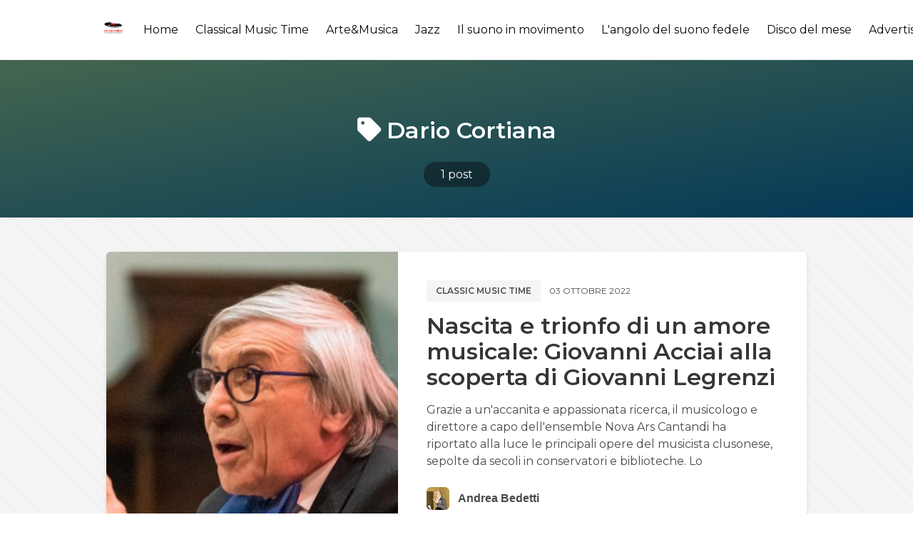

--- FILE ---
content_type: text/html; charset=utf-8
request_url: https://musicvoice.it/tag/dario-cortiana/
body_size: 5886
content:
<!DOCTYPE html>
<html lang="it" class="has-spaced-navbar-fixed-top">

<head>
    <meta charset="utf-8" />
    <meta http-equiv="X-UA-Compatible" content="IE=edge" />

    <title>Dario Cortiana - MusicVoice.it</title>
    <meta name="HandheldFriendly" content="True" />
    <meta name="viewport" content="width=device-width, initial-scale=1.0, user-scalable=no">
    <meta name="apple-mobile-web-app-capable" content="yes" />

    <link rel="icon" href="https://musicvoice.it/content/images/size/w256h256/2020/03/logo-01.png" type="image/png">
    <link rel="canonical" href="https://musicvoice.it/tag/dario-cortiana/">
    <meta name="referrer" content="no-referrer-when-downgrade">
    
    <meta property="og:site_name" content="MusicVoice.it">
    <meta property="og:type" content="website">
    <meta property="og:title" content="Dario Cortiana - MusicVoice.it">
    <meta property="og:url" content="https://musicvoice.it/tag/dario-cortiana/">
    <meta property="article:publisher" content="https://www.facebook.com/musicvoice.it/">
    <meta name="twitter:card" content="summary">
    <meta name="twitter:title" content="Dario Cortiana - MusicVoice.it">
    <meta name="twitter:url" content="https://musicvoice.it/tag/dario-cortiana/">
    
    <script type="application/ld+json">
{
    "@context": "https://schema.org",
    "@type": "Series",
    "publisher": {
        "@type": "Organization",
        "name": "MusicVoice.it",
        "url": "https://musicvoice.it/",
        "logo": {
            "@type": "ImageObject",
            "url": "https://musicvoice.it/content/images/2020/03/logo-01-1.png",
            "width": 60,
            "height": 60
        }
    },
    "url": "https://musicvoice.it/tag/dario-cortiana/",
    "name": "Dario Cortiana",
    "mainEntityOfPage": "https://musicvoice.it/tag/dario-cortiana/"
}
    </script>

    <meta name="generator" content="Ghost 6.10">
    <link rel="alternate" type="application/rss+xml" title="MusicVoice.it" href="https://musicvoice.it/rss/">
    
    <script defer src="https://cdn.jsdelivr.net/ghost/sodo-search@~1.8/umd/sodo-search.min.js" data-key="2d5d6f07871f9746e9b47a98ff" data-styles="https://cdn.jsdelivr.net/ghost/sodo-search@~1.8/umd/main.css" data-sodo-search="https://musicvoice.it/" data-locale="it" crossorigin="anonymous" type="d5953c5ede5891f500cdfb8e-text/javascript"></script>
    
    <link href="https://musicvoice.it/webmentions/receive/" rel="webmention">
    <script defer src="/public/cards.min.js?v=118ea43122" type="d5953c5ede5891f500cdfb8e-text/javascript"></script><style>:root {--ghost-accent-color: #15171A;}</style>
    <link rel="stylesheet" type="text/css" href="/public/cards.min.css?v=118ea43122">
    <script type="d5953c5ede5891f500cdfb8e-text/javascript">@blog.logo.png
    var showAdmin = true;
    var showTweets = false;
    var admin_info = {
        name: 'MusicVoice.it ',
        profile: '',
        description: 'Il mondo della musica senza confini',
        social: {
            email: 'redazione@musicvoice.it',
            twitter: 'https://www.twitter.com/MusicVoice_it',
            facebook: 'https://www.facebook.com/MusicVoice_it',
            instagram: 'https://www.instagram.com/rivista_musicvoice'
        }
    }
</script>

<script type="d5953c5ede5891f500cdfb8e-text/javascript">
  var show_showcase = true; //default: false
  var footer_text = "Made by <a class=\"span\" href=\"https://binco.me\" target=\"_blank\">Binco</a>";
  var fizzy_credit = false; // default:true
	var show_search = true; // default:false
  var search_key = '9488a24083e66447df34741b56';
  var search_url = 'https://musicvoice.it'; // it is usually your site url
</script>

<style>
    .is-georgia{
    text-align: justify !important;
    }
    @import url('https://fonts.googleapis.com/css?family=Roboto+Slab:100,300,400,700');
@import url('https://fonts.googleapis.com/css?family=Raleway:300,300i,400,400i,500,500i,600,600i,700,700i,800,800i,900,900i');

*{
  box-sizing: border-box;
}

.cards {
    width: 100%;
    display: flex;
    display: -webkit-flex;
    justify-content: center;
    -webkit-justify-content: center;
    max-width: 820px;
}

.card__like {
    width: 18px;
}

.card__clock {
    width: 15px;
  vertical-align: middle;
    fill: #AD7D52;
}
.card__time {
    font-size: 12px;
    color: #AD7D52;
    vertical-align: middle;
    margin-left: 5px;
}

.card__clock-info {
    float: right;
}

.card__img {
  visibility: hidden;
    background-size: cover;
    background-position: center;
    background-repeat: no-repeat;
    width: 100%;
    height: 235px;
  border-top-left-radius: 12px;
border-top-right-radius: 12px;
  
}

.card__info-hover {
    position: absolute;
    padding: 16px;
  width: 100%;
  opacity: 0;
  top: 0;
}

.card__img--hover {
  transition: 0.2s all ease-out;
    background-size: cover;
    background-position: center;
    background-repeat: no-repeat;
    width: 100%;
  position: absolute;
    height: 235px;
  border-top-left-radius: 12px;
border-top-right-radius: 12px;
top: 0;
  
}
.card {
  transition: all .4s cubic-bezier(0.175, 0.885, 0, 1);
  background-color: #fff;
  position: relative;
  border-radius: 12px;
  overflow: hidden;
  box-shadow: 0px 13px 10px -7px rgba(0, 0, 0,0.1);
}
.card:hover {
  box-shadow: 0px 30px 18px -8px rgba(0, 0, 0,0.1);
    transform: scale(1.10, 1.10);
}

.card__info {
z-index: 2;
  background-color: #fff;
  border-bottom-left-radius: 12px;
border-bottom-right-radius: 12px;
   padding: 16px 24px 24px 24px;
}

.card__category {
    font-family: 'Raleway', sans-serif;
    text-transform: uppercase;
    font-size: 13px;
    letter-spacing: 2px;
    font-weight: 500;
  color: #868686;
}

.card__title {
    margin-top: 5px;
    margin-bottom: 10px;
    font-family: 'Roboto Slab', serif;
}

.card__by {
    font-size: 12px;
    font-family: 'Raleway', sans-serif;
    font-weight: 500;
}

.card__author {
    font-weight: 600;
    text-decoration: none;
    color: #AD7D52;
}

.card:hover .card__img--hover {
    height: 100%;
    opacity: 0.3;
}

.card:hover .card__info {
    background-color: transparent;
    position: relative;
}

.card:hover .card__info-hover {
    opacity: 1;
}
</style>

  <script type="d5953c5ede5891f500cdfb8e-text/javascript">
// script che inserisce nel <div id="banner_random"></div> un banner a caso tra quelli inseriti
    var banner = document.getElementById("banner_random");
    var rnd= Math.floor(Math.random() * 1);
	if (rnd == 0)
      {banner.innerHTML += '<div> <a href="https://www.tyxart.de" target="_blank"><img src="https://musicvoice.it/content/images/2020/09/banner-tyxart.jpg" height="100%"></a> </div><br>'}
      else if (rnd == 1)
      {banner.innerHTML += '<div> <a href="https://www.tyxart.de" target="_blank"><img src="https://musicvoice.it/content/images/2020/09/banner-tyxart.jpg" height="100%"></a> </div><br>'}
</script>

    <link rel="stylesheet" type="text/css" href="/assets/css/main.css?v=118ea43122" />

    <link href="https://fonts.googleapis.com/css?family=Montserrat:400,600,700&display=swap" rel="stylesheet">

    <link href="https://cdnjs.cloudflare.com/ajax/libs/bulma/0.9.4/css/bulma.min.css" rel="stylesheet">

    <link rel="stylesheet" href="https://cdn.jsdelivr.net/npm/katex@0.10.2/dist/katex.min.css" integrity="sha384-yFRtMMDnQtDRO8rLpMIKrtPCD5jdktao2TV19YiZYWMDkUR5GQZR/NOVTdquEx1j" crossorigin="anonymous">
    
    <link rel="stylesheet" type="text/css" href="/assets/css/prism.css?v=118ea43122" />

</head>

<body class="has-background-light-line">

    <header>
    <nav id="navbar" class="navbar is-white is-spaced has-shadow-thin is-montserrat is-fixed-top" style="z-index:999;" role="navigation" aria-label="main navigation">
        <div class="column is-hidden-touch is-1-desktop is-1-widescreen is-2-fullhd"></div>
        <div class="nav-container column is-paddingless is-12-tablet is-10-desktop is-10-widescreen is-8-fullhd">
            <div class="navbar-brand">
                <div class="navbar-item logo">
                    <a href="https://musicvoice.it">
                        <img src="https://musicvoice.it/content/images/2020/03/logo-01-1.png" alt="MusicVoice.it" title="MusicVoice.it - Il mondo della musica senza confini." width="auto" height="28">
                    </a>
                </div>

                <a role="button" class="navbar-burger burger" aria-label="menu" aria-expanded="false" data-target="navbarPrimary">
                    <span aria-hidden="true"></span>
                    <span aria-hidden="true"></span>
                    <span aria-hidden="true"></span>
                </a>

            </div>

            <div id="navbarPrimary" class="navbar-menu">

                <div class="navbar-end">
                    <!-- navigation -->
<a class="navbar-item " href="https://musicvoice.it">Home</a>
<a class="navbar-item " href="https://musicvoice.it/classical-music-time/">Classical Music Time</a>
<a class="navbar-item " href="https://musicvoice.it/tag/arte-musica/">Arte&amp;Musica</a>
<a class="navbar-item " href="https://musicvoice.it/tag/jazz/">Jazz</a>
<a class="navbar-item " href="https://musicvoice.it/tag/il-suono-in-movimento/">Il suono in movimento</a>
<a class="navbar-item " href="https://musicvoice.it/tag/langolo-del-suono-fedele/">L&#x27;angolo del suono fedele</a>
<a class="navbar-item " href="https://musicvoice.it/tag/disco-del-mese/">Disco del mese</a>
<a class="navbar-item " href="https://musicvoice.it/advertising/">Advertising</a>
<a class="navbar-item " href="https://musicvoice.it/contatti/">Contatti</a>
<div class="navbar-item" id="search-btn">
      <i class="iconfont icon-search"></i>
</div>
<div class="fizzy-search">
    <div class="field has-addons" style="display:none" id="search-form">
        <div class="control has-icons-left">
            <input id="search-input" class="input" placeholder="Cerca">
            <span class="icon is-left">
                <i class="iconfont icon-search"></i>
            </span>
        </div>
        <div class="control"  id="close-btn">
            <button type="submit" class="button"><i class="iconfont icon-cross"></i></button>
        </div>
    </div>
    <div id="search-results"></div>
</div>                    
                </div>
            </div>
        </div>

        <div class="column is-hidden-touch" style="padding: .5rem">
            <div class="navbar-start">
                <div id="fizzy-credit" class="navbar-item has-dropdown is-hoverable is-hidden-mobile btn-fizzy is-hidden">
                    <div class="btn-fizzy-inner">
                        <a target="_blank" class="btn-fizzy-text" rel="noopener">Get Fizzy Theme</a>
                    </div>
                    <div class="navbar-dropdown is-right">
                        <a class="navbar-item" href="https://github.com/huangyuzhang/Fizzy-Theme/" target="_blank">
                            GitHub&nbsp;<img src="https://img.shields.io/github/stars/huangyuzhang/Fizzy-Theme.svg?style=social&label=Star" alt="GitHub Stars">
                        </a>
                        <a class="navbar-item" href="https://github.com/huangyuzhang/Fizzy-Theme/releases/latest/" target="_blank">
                            <img src="https://img.shields.io/github/release/huangyuzhang/Fizzy-Theme.svg?label=Release&color=green" alt="Download Fizzy Theme">
                        </a>
                        <hr class="navbar-divider">
                        <a class="navbar-item" href="https://github.com/huangyuzhang/Fizzy-Theme/blob/master/CHANGELOG.md" target="_blank">
                        Changelog
                        </a>
                        <a class="navbar-item" href="https://github.com/huangyuzhang/Fizzy-Theme/issues" target="_blank">
                        Report an issue
                        </a>
                    </div>
                </div>
            </div>
        </div>
    </nav>
</header>

    

<section class="hero tag-list-header is-bold bg-cover-center" style="background-image: linear-gradient(to bottom right, #acffc5, #078ddb);">
  <div class="hero-body has-darker-modal is-montserrat">
    <div class="container has-text-centered">
        <h1 class="title is-vmargin-2 is-capitalized has-text-white is-marginless-bottom">
            <span class="is-padding-05-15 round-border-6">
                <i class="iconfont icon-tag"></i> Dario Cortiana
            </span>
        </h1>
        <h2 class="subtitle is-vmargin-2 has-text-white is-centered is-margin-auto" style="max-width:760px;">
        </h2>
        <div id="post-count" class="has-text-white">
            <a class="has-text-white" href="#post-count">
                <span class="has-dark-modal is-padding-05-15 round-border-2rem">
                    1 post
                </span>
            </a>
        </div>
    </div>
  </div>
</section>

<main class="section">
    <div class="columns">
        <div class="column is-hidden-touch is-1-desktop is-1-widescreen is-2-fullhd"></div>
        <div class="column is-12-tablet is-10-desktop is-10-widescreen is-8-fullhd">
            
                    <article class="box is-paddingless is-clipped has-shadow-lift margin-bottom-25 can-scale">
    <div class="columns post-card is-marginless">
            <a class="column is-hidden-mobile is-paddingless" href="/nascita-e-trionfo-di-un-amore-musicale-giovanni-acciai-alla-scoperta-di-giovanni-legrenzi/" alt="Nascita e trionfo di un amore musicale: Giovanni Acciai alla scoperta di Giovanni Legrenzi" title="Nascita e trionfo di un amore musicale: Giovanni Acciai alla scoperta di Giovanni Legrenzi">
                <div class="featured-image" style="background-image:url(/content/images/size/w600/2022/09/Acciai-3---Copia.jpg);"></div>    
            </a>
            <a class="column is-hidden-tablet" href="/nascita-e-trionfo-di-un-amore-musicale-giovanni-acciai-alla-scoperta-di-giovanni-legrenzi/" alt="Nascita e trionfo di un amore musicale: Giovanni Acciai alla scoperta di Giovanni Legrenzi" title="Nascita e trionfo di un amore musicale: Giovanni Acciai alla scoperta di Giovanni Legrenzi">
                <div class="featured-image" style="background-image:url(/content/images/size/w600/2022/09/Acciai-3---Copia.jpg);"></div>    
            </a>
        
        <div class="column is-7 is-paddingless">
            <div class="post-info">

                <div class="level is-mobile is-montserrat is-uppercase is-margin-bottom-1">
                    <div class="level-left">
                        <div class="level-item">
                            <div class="buttons are-small">
                                <a href="/tag/classic-music-time/" class="button is-light has-text-weight-semibold">Classic music time</a>
                            </div>
                        </div>
                        <div class="level-item is-size-7 ">
                            03 ottobre 2022
                        </div>
                    </div>
                </div>

                <a href="/nascita-e-trionfo-di-un-amore-musicale-giovanni-acciai-alla-scoperta-di-giovanni-legrenzi/" class="is-montserrat has-text-black">
                    <h1 class="title is-3 is-size-5-mobile is-margin-bottom-1">Nascita e trionfo di un amore musicale: Giovanni Acciai alla scoperta di Giovanni Legrenzi</h1>
                </a>
                <p class="is-montserrat is-hidden-mobile" style="margin-bottom:1.5rem;">
                        Grazie a un&#39;accanita e appassionata ricerca, il musicologo e direttore a capo dell&#39;ensemble Nova Ars Cantandi ha riportato alla luce le principali opere del musicista clusonese, sepolte da secoli in conservatori e biblioteche. Lo
                </p>

                <div class="media is-hidden-mobile">
                    <div class="media-left">
                        <div class="columns is-vcentered">
                            
                            <div class="column is-narrow">
                                <a href="/author/andrea-bedetti/">
                                    <figure class="image is-32x32">
                                    <img class="image-squared round-border-6" src="
                                            /content/images/size/w64/2022/01/Bedetti04.jpg
                                    " alt="Andrea Bedetti" title="Andrea Bedetti">
                                    </figure>
                                </a>
                            </div>

                            <div class="column is-narrow has-text-weight-bold is-hpaddingless">
                                <a href="/author/andrea-bedetti/" class="has-text-grey-dark">Andrea Bedetti</a>
                            </div>
                        </div> 
                    </div>
                </div>
            </div>  
        </div>
    </div>
</article>

        </div>
        <div class="column is-hidden-touch"></div>
    </div>
</main>

<section class="section is-padding-top-05">
    <div class="container">
        <div class="buttons has-addons is-centered" aria-label="pagination">
        <span class="button is-static">1 / 1</span>
</div>
    </div>
</section>



    <footer class="footer is-centered" style="padding-bottom:3rem;">
    <div class="content has-text-centered">
        <p class="copyright">&copy; 2026 <a href="https://musicvoice.it"><strong class="has-text-grey-darker">MusicVoice.it</strong></a></p>
        <p class="declare has-text-grey">
            <script type="d5953c5ede5891f500cdfb8e-text/javascript">
                if (typeof footer_text == 'undefined') {
                    var footer_text = "Il mondo della musica senza confini.";
                };
            </script>
            <script type="d5953c5ede5891f500cdfb8e-text/javascript">
                document.write(footer_text);
            </script>
            <br>Using <a href="https://fizzy.cc/fizzy-theme/" target="_blank" rel="noopener noreferrer"><strong>The Fizzy Theme</strong> v1.3.5</a> | Published with <a href="https://ghost.org/" target="_blank" rel="noopener noreferrer"><strong>Ghost</strong></a>
        </p>
    </div>
</footer>
    <script src="https://unpkg.com/@tryghost/content-api@1.2.3/umd/content-api.min.js" type="d5953c5ede5891f500cdfb8e-text/javascript"></script>
    <script type="d5953c5ede5891f500cdfb8e-text/javascript" src="/assets/js/ghost-search.min.js?v=118ea43122"></script>
    <script type="d5953c5ede5891f500cdfb8e-text/javascript">
        let ghostSearch = new GhostSearch({
            key: search_key, // set var search_key in Site Header
            host: search_url, // set var search_url in Site Header
            input:   '#search-input',
            results: '#search-results',
            options: {
                limit: 10
            },
            template: function(result) {
                let url = [location.protocol, '//', location.host].join('');
                return '<a class="navbar-item" href="' + url + '/' + result.slug + '/">' + result.title + '</a>';  
            },
            on: {
                afterDisplay: function(results){
                    if (results.total == 0 && document.getElementById('search-input').value != '') {
                        let resultsElement = document.getElementById('search-results');
                        let e = document.createElement('p');
                        e.innerHTML = "<a class='navbar-item'>Nessun risultato</a>";
                        resultsElement.appendChild(e.firstChild);
                    };
                }
            }
        })
    </script>

    <script type="d5953c5ede5891f500cdfb8e-text/javascript">
// script che inserisce nel <div id="banner_random"></div> un banner a caso tra quelli inseriti
    var banner = document.getElementById("banner_random");
    var rnd= Math.floor(Math.random() * 1);
	if (rnd == 0)
      {banner.innerHTML += '<div> <a href="https://www.extendedplace.com/" target="_blank"><img src="https://musicvoice.it/content/images/size/w1600/2024/07/extended-place.png" height="100%"></a> </div><br>'}
      else if (rnd == 1)
      {banner.innerHTML += '<div> <a href="https://www.visitclusone.it/musica-mirabilis/" target="_blank"><img src="https://musicvoice.it/content/images/size/w1600/2024/07/mirabilis.jpg" height="100%"></a> </div><br>'}
</script>

    <script src="/assets/js/popup.min.js?v=118ea43122" type="d5953c5ede5891f500cdfb8e-text/javascript"></script>

    <script src="https://cdnjs.cloudflare.com/ajax/libs/jquery/3.4.1/jquery.min.js" type="d5953c5ede5891f500cdfb8e-text/javascript"></script>
    
    <script src="/assets/js/main.js?v=118ea43122" type="d5953c5ede5891f500cdfb8e-text/javascript"></script>
    
    <script src="https://cdnjs.cloudflare.com/ajax/libs/slick-carousel/1.9.0/slick.min.js" type="d5953c5ede5891f500cdfb8e-text/javascript"></script>
    <script type="d5953c5ede5891f500cdfb8e-text/javascript">
        $(document).ready(function(){
            $('#carousel-home').slick({
                autoplay: true,
                infinite: true,
                slidesToShow: 1,
                slidesToScroll: 1,
                arrows:false,
                dots: false,
                centerMode: false,
                focusOnSelect: false
            });
        });      
    </script>
    
    <script type="d5953c5ede5891f500cdfb8e-text/javascript">
        if (typeof show_showcase == 'undefined') {var show_showcase = false;};
        if (show_showcase){$('#showcase').removeClass("is-hidden");};
        if (typeof fizzy_credit == 'undefined') {var fizzy_credit = true;};
        if (fizzy_credit){$('#fizzy-credit').removeClass("is-hidden");};
    </script>
<script src="/cdn-cgi/scripts/7d0fa10a/cloudflare-static/rocket-loader.min.js" data-cf-settings="d5953c5ede5891f500cdfb8e-|49" defer></script><script defer src="https://static.cloudflareinsights.com/beacon.min.js/vcd15cbe7772f49c399c6a5babf22c1241717689176015" integrity="sha512-ZpsOmlRQV6y907TI0dKBHq9Md29nnaEIPlkf84rnaERnq6zvWvPUqr2ft8M1aS28oN72PdrCzSjY4U6VaAw1EQ==" data-cf-beacon='{"version":"2024.11.0","token":"e35c2710689644f981a41a048f689274","r":1,"server_timing":{"name":{"cfCacheStatus":true,"cfEdge":true,"cfExtPri":true,"cfL4":true,"cfOrigin":true,"cfSpeedBrain":true},"location_startswith":null}}' crossorigin="anonymous"></script>
</body>
</html>
